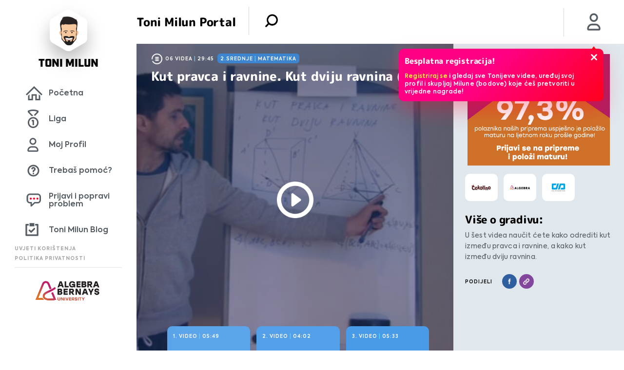

--- FILE ---
content_type: text/html; charset=UTF-8
request_url: https://www.tonimilun.hr/gradivo/kut-pravca-i-ravnine-kut-dviju-ravnina-2s2p/
body_size: 8671
content:
<!DOCTYPE html>
<!--[if IE 8 ]><html lang="en" class="no-js ie8"> <![endif]-->
<!--[if IE 9 ]><html lang="en" class="no-js ie9"> <![endif]-->
<html lang="hr">

<head>
    <meta charset="utf-8">
    <title>Kut pravca i ravnine. Kut dviju ravnina (2S2P) - Toni Milun</title>

    <link rel="stylesheet" href="https://use.typekit.net/edy4oqg.css">
    <link rel="stylesheet" href="https://www.tonimilun.hr/wp-content/themes/toni-milun-wp-desktop/public/css/plugins.css">
    <meta name="format-detection" content="telephone=no">
    <meta name="viewport" content="width=device-width, initial-scale=1.0, maximum-scale=1.0, user-scalable=no">
    <meta name="google-site-verification" content="Yz1ylervLhraknIiX1BMn4_sbA7eZW7OWi18r56eRj4" />
    <link rel="apple-touch-icon" sizes="57x57" href="https://www.tonimilun.hr/wp-content/themes/toni-milun-wp-desktop/favicon/apple-icon-57x57.png">
    <link rel="apple-touch-icon" sizes="60x60" href="https://www.tonimilun.hr/wp-content/themes/toni-milun-wp-desktop/favicon/apple-icon-60x60.png">
    <link rel="apple-touch-icon" sizes="72x72" href="https://www.tonimilun.hr/wp-content/themes/toni-milun-wp-desktop/favicon/apple-icon-72x72.png">
    <link rel="apple-touch-icon" sizes="76x76" href="https://www.tonimilun.hr/wp-content/themes/toni-milun-wp-desktop/favicon/apple-icon-76x76.png">
    <link rel="apple-touch-icon" sizes="114x114" href="https://www.tonimilun.hr/wp-content/themes/toni-milun-wp-desktop/favicon/apple-icon-114x114.png">
    <link rel="apple-touch-icon" sizes="120x120" href="https://www.tonimilun.hr/wp-content/themes/toni-milun-wp-desktop/favicon/apple-icon-120x120.png">
    <link rel="apple-touch-icon" sizes="144x144" href="https://www.tonimilun.hr/wp-content/themes/toni-milun-wp-desktop/favicon/apple-icon-144x144.png">
    <link rel="apple-touch-icon" sizes="152x152" href="https://www.tonimilun.hr/wp-content/themes/toni-milun-wp-desktop/favicon/apple-icon-152x152.png">
    <link rel="apple-touch-icon" sizes="180x180" href="https://www.tonimilun.hr/wp-content/themes/toni-milun-wp-desktop/favicon/apple-icon-180x180.png">
    <link rel="icon" type="image/png" sizes="192x192"  href="https://www.tonimilun.hr/wp-content/themes/toni-milun-wp-desktop/favicon/android-icon-192x192.png">
    <link rel="icon" type="image/png" sizes="32x32" href="https://www.tonimilun.hr/wp-content/themes/toni-milun-wp-desktop/favicon/favicon-32x32.png">
    <link rel="icon" type="image/png" sizes="96x96" href="https://www.tonimilun.hr/wp-content/themes/toni-milun-wp-desktop/favicon/favicon-96x96.png">
    <link rel="icon" type="image/png" sizes="16x16" href="https://www.tonimilun.hr/wp-content/themes/toni-milun-wp-desktop/favicon/favicon-16x16.png">
    <link rel="manifest" href="https://www.tonimilun.hr/wp-content/themes/toni-milun-wp-desktop/favicon/site.webmanifest">
	<!-- Google tag (gtag.js) -->
<script async src="https://www.googletagmanager.com/gtag/js?id=G-XHR06R0P1C"></script>
<script>
  window.dataLayer = window.dataLayer || [];
  function gtag(){dataLayer.push(arguments);}
  gtag('js', new Date());

  gtag('config', 'G-XHR06R0P1C');
</script>
    <meta name="msapplication-TileColor" content="#ffffff">
    <meta name="msapplication-TileImage" content="https://www.tonimilun.hr/wp-content/themes/toni-milun-wp-desktop/favicon//ms-icon-144x144.png">
    <meta name="theme-color" content="#ffffff">
    <meta name="csrf-token" content="49c35df7cb">
    <meta name="description" content="U šest videa naučit ćete kako odrediti kut između pravca i ravnine, a kako kut između dviju ravnina."/>

    <!--[if lt IE 9]>
    <script src="http://html5shiv.googlecode.com/svn/trunk/html5.js"></script>
    <![endif]-->
    <script type="text/javascript">
        var admin_url = 'https://www.tonimilun.hr/wp-admin/admin-ajax.php';
        var directory_uri = 'https://www.tonimilun.hr/wp-content/themes/toni-milun-wp-desktop';
        var home_url = 'https://www.tonimilun.hr';
    </script>
    <link rel="manifest" href="/manifest.json" />
    <script src="https://cdn.onesignal.com/sdks/OneSignalSDK.js" async=""></script>
    <script>
        var OneSignal = window.OneSignal || [];
        OneSignal.push(function() {OneSignal.init({appId: "35cbd9b3-48b7-4d2c-b9ca-1b3d26a6c24e",});});
    </script>
    <!-- Start of HubSpot Embed Code -->
    <script type="text/javascript" id="hs-script-loader" async defer src="//js.hs-scripts.com/8317478.js"></script>
<!-- End of HubSpot Embed Code -->
    <meta name='robots' content='index, follow, max-image-preview:large, max-snippet:-1, max-video-preview:-1' />
	<style>img:is([sizes="auto" i], [sizes^="auto," i]) { contain-intrinsic-size: 3000px 1500px }</style>
	
	<!-- This site is optimized with the Yoast SEO plugin v26.8 - https://yoast.com/product/yoast-seo-wordpress/ -->
	<link rel="canonical" href="https://www.tonimilun.hr/gradivo/kut-pravca-i-ravnine-kut-dviju-ravnina-2s2p/" />
	<meta property="og:locale" content="hr_HR" />
	<meta property="og:type" content="article" />
	<meta property="og:title" content="Kut pravca i ravnine. Kut dviju ravnina (2S2P) - Toni Milun" />
	<meta property="og:description" content="U šest videa naučit ćete kako odrediti kut između pravca i ravnine, a kako kut između dviju ravnina." />
	<meta property="og:url" content="https://www.tonimilun.hr/gradivo/kut-pravca-i-ravnine-kut-dviju-ravnina-2s2p/" />
	<meta property="og:site_name" content="Toni Milun" />
	<meta property="article:modified_time" content="2020-09-16T13:52:24+00:00" />
	<meta property="og:image" content="https://www.tonimilun.hr/wp-content/uploads/2019/06/767494853_640.jpg" />
	<meta property="og:image:width" content="640" />
	<meta property="og:image:height" content="360" />
	<meta property="og:image:type" content="image/jpeg" />
	<meta name="twitter:card" content="summary_large_image" />
	<script type="application/ld+json" class="yoast-schema-graph">{"@context":"https://schema.org","@graph":[{"@type":"WebPage","@id":"https://www.tonimilun.hr/gradivo/kut-pravca-i-ravnine-kut-dviju-ravnina-2s2p/","url":"https://www.tonimilun.hr/gradivo/kut-pravca-i-ravnine-kut-dviju-ravnina-2s2p/","name":"Kut pravca i ravnine. Kut dviju ravnina (2S2P) - Toni Milun","isPartOf":{"@id":"https://www.tonimilun.hr/#website"},"primaryImageOfPage":{"@id":"https://www.tonimilun.hr/gradivo/kut-pravca-i-ravnine-kut-dviju-ravnina-2s2p/#primaryimage"},"image":{"@id":"https://www.tonimilun.hr/gradivo/kut-pravca-i-ravnine-kut-dviju-ravnina-2s2p/#primaryimage"},"thumbnailUrl":"https://www.tonimilun.hr/wp-content/uploads/2019/06/767494853_640.jpg","datePublished":"2019-03-19T13:45:27+00:00","dateModified":"2020-09-16T13:52:24+00:00","breadcrumb":{"@id":"https://www.tonimilun.hr/gradivo/kut-pravca-i-ravnine-kut-dviju-ravnina-2s2p/#breadcrumb"},"inLanguage":"hr","potentialAction":[{"@type":"ReadAction","target":["https://www.tonimilun.hr/gradivo/kut-pravca-i-ravnine-kut-dviju-ravnina-2s2p/"]}]},{"@type":"ImageObject","inLanguage":"hr","@id":"https://www.tonimilun.hr/gradivo/kut-pravca-i-ravnine-kut-dviju-ravnina-2s2p/#primaryimage","url":"https://www.tonimilun.hr/wp-content/uploads/2019/06/767494853_640.jpg","contentUrl":"https://www.tonimilun.hr/wp-content/uploads/2019/06/767494853_640.jpg","width":640,"height":360},{"@type":"BreadcrumbList","@id":"https://www.tonimilun.hr/gradivo/kut-pravca-i-ravnine-kut-dviju-ravnina-2s2p/#breadcrumb","itemListElement":[{"@type":"ListItem","position":1,"name":"Home","item":"https://www.tonimilun.hr/"},{"@type":"ListItem","position":2,"name":"Kut pravca i ravnine. Kut dviju ravnina (2S2P)"}]},{"@type":"WebSite","@id":"https://www.tonimilun.hr/#website","url":"https://www.tonimilun.hr/","name":"Toni Milun","description":"","potentialAction":[{"@type":"SearchAction","target":{"@type":"EntryPoint","urlTemplate":"https://www.tonimilun.hr/?s={search_term_string}"},"query-input":{"@type":"PropertyValueSpecification","valueRequired":true,"valueName":"search_term_string"}}],"inLanguage":"hr"}]}</script>
	<!-- / Yoast SEO plugin. -->


<link rel='dns-prefetch' href='//ajax.googleapis.com' />
<link rel='dns-prefetch' href='//www.google.com' />
<link rel='stylesheet' id='wp-block-library-css' href='https://www.tonimilun.hr/wp-includes/css/dist/block-library/style.min.css?ver=6.8.3' type='text/css' media='all' />
<style id='classic-theme-styles-inline-css' type='text/css'>
/*! This file is auto-generated */
.wp-block-button__link{color:#fff;background-color:#32373c;border-radius:9999px;box-shadow:none;text-decoration:none;padding:calc(.667em + 2px) calc(1.333em + 2px);font-size:1.125em}.wp-block-file__button{background:#32373c;color:#fff;text-decoration:none}
</style>
<style id='global-styles-inline-css' type='text/css'>
:root{--wp--preset--aspect-ratio--square: 1;--wp--preset--aspect-ratio--4-3: 4/3;--wp--preset--aspect-ratio--3-4: 3/4;--wp--preset--aspect-ratio--3-2: 3/2;--wp--preset--aspect-ratio--2-3: 2/3;--wp--preset--aspect-ratio--16-9: 16/9;--wp--preset--aspect-ratio--9-16: 9/16;--wp--preset--color--black: #000000;--wp--preset--color--cyan-bluish-gray: #abb8c3;--wp--preset--color--white: #ffffff;--wp--preset--color--pale-pink: #f78da7;--wp--preset--color--vivid-red: #cf2e2e;--wp--preset--color--luminous-vivid-orange: #ff6900;--wp--preset--color--luminous-vivid-amber: #fcb900;--wp--preset--color--light-green-cyan: #7bdcb5;--wp--preset--color--vivid-green-cyan: #00d084;--wp--preset--color--pale-cyan-blue: #8ed1fc;--wp--preset--color--vivid-cyan-blue: #0693e3;--wp--preset--color--vivid-purple: #9b51e0;--wp--preset--gradient--vivid-cyan-blue-to-vivid-purple: linear-gradient(135deg,rgba(6,147,227,1) 0%,rgb(155,81,224) 100%);--wp--preset--gradient--light-green-cyan-to-vivid-green-cyan: linear-gradient(135deg,rgb(122,220,180) 0%,rgb(0,208,130) 100%);--wp--preset--gradient--luminous-vivid-amber-to-luminous-vivid-orange: linear-gradient(135deg,rgba(252,185,0,1) 0%,rgba(255,105,0,1) 100%);--wp--preset--gradient--luminous-vivid-orange-to-vivid-red: linear-gradient(135deg,rgba(255,105,0,1) 0%,rgb(207,46,46) 100%);--wp--preset--gradient--very-light-gray-to-cyan-bluish-gray: linear-gradient(135deg,rgb(238,238,238) 0%,rgb(169,184,195) 100%);--wp--preset--gradient--cool-to-warm-spectrum: linear-gradient(135deg,rgb(74,234,220) 0%,rgb(151,120,209) 20%,rgb(207,42,186) 40%,rgb(238,44,130) 60%,rgb(251,105,98) 80%,rgb(254,248,76) 100%);--wp--preset--gradient--blush-light-purple: linear-gradient(135deg,rgb(255,206,236) 0%,rgb(152,150,240) 100%);--wp--preset--gradient--blush-bordeaux: linear-gradient(135deg,rgb(254,205,165) 0%,rgb(254,45,45) 50%,rgb(107,0,62) 100%);--wp--preset--gradient--luminous-dusk: linear-gradient(135deg,rgb(255,203,112) 0%,rgb(199,81,192) 50%,rgb(65,88,208) 100%);--wp--preset--gradient--pale-ocean: linear-gradient(135deg,rgb(255,245,203) 0%,rgb(182,227,212) 50%,rgb(51,167,181) 100%);--wp--preset--gradient--electric-grass: linear-gradient(135deg,rgb(202,248,128) 0%,rgb(113,206,126) 100%);--wp--preset--gradient--midnight: linear-gradient(135deg,rgb(2,3,129) 0%,rgb(40,116,252) 100%);--wp--preset--font-size--small: 13px;--wp--preset--font-size--medium: 20px;--wp--preset--font-size--large: 36px;--wp--preset--font-size--x-large: 42px;--wp--preset--spacing--20: 0.44rem;--wp--preset--spacing--30: 0.67rem;--wp--preset--spacing--40: 1rem;--wp--preset--spacing--50: 1.5rem;--wp--preset--spacing--60: 2.25rem;--wp--preset--spacing--70: 3.38rem;--wp--preset--spacing--80: 5.06rem;--wp--preset--shadow--natural: 6px 6px 9px rgba(0, 0, 0, 0.2);--wp--preset--shadow--deep: 12px 12px 50px rgba(0, 0, 0, 0.4);--wp--preset--shadow--sharp: 6px 6px 0px rgba(0, 0, 0, 0.2);--wp--preset--shadow--outlined: 6px 6px 0px -3px rgba(255, 255, 255, 1), 6px 6px rgba(0, 0, 0, 1);--wp--preset--shadow--crisp: 6px 6px 0px rgba(0, 0, 0, 1);}:where(.is-layout-flex){gap: 0.5em;}:where(.is-layout-grid){gap: 0.5em;}body .is-layout-flex{display: flex;}.is-layout-flex{flex-wrap: wrap;align-items: center;}.is-layout-flex > :is(*, div){margin: 0;}body .is-layout-grid{display: grid;}.is-layout-grid > :is(*, div){margin: 0;}:where(.wp-block-columns.is-layout-flex){gap: 2em;}:where(.wp-block-columns.is-layout-grid){gap: 2em;}:where(.wp-block-post-template.is-layout-flex){gap: 1.25em;}:where(.wp-block-post-template.is-layout-grid){gap: 1.25em;}.has-black-color{color: var(--wp--preset--color--black) !important;}.has-cyan-bluish-gray-color{color: var(--wp--preset--color--cyan-bluish-gray) !important;}.has-white-color{color: var(--wp--preset--color--white) !important;}.has-pale-pink-color{color: var(--wp--preset--color--pale-pink) !important;}.has-vivid-red-color{color: var(--wp--preset--color--vivid-red) !important;}.has-luminous-vivid-orange-color{color: var(--wp--preset--color--luminous-vivid-orange) !important;}.has-luminous-vivid-amber-color{color: var(--wp--preset--color--luminous-vivid-amber) !important;}.has-light-green-cyan-color{color: var(--wp--preset--color--light-green-cyan) !important;}.has-vivid-green-cyan-color{color: var(--wp--preset--color--vivid-green-cyan) !important;}.has-pale-cyan-blue-color{color: var(--wp--preset--color--pale-cyan-blue) !important;}.has-vivid-cyan-blue-color{color: var(--wp--preset--color--vivid-cyan-blue) !important;}.has-vivid-purple-color{color: var(--wp--preset--color--vivid-purple) !important;}.has-black-background-color{background-color: var(--wp--preset--color--black) !important;}.has-cyan-bluish-gray-background-color{background-color: var(--wp--preset--color--cyan-bluish-gray) !important;}.has-white-background-color{background-color: var(--wp--preset--color--white) !important;}.has-pale-pink-background-color{background-color: var(--wp--preset--color--pale-pink) !important;}.has-vivid-red-background-color{background-color: var(--wp--preset--color--vivid-red) !important;}.has-luminous-vivid-orange-background-color{background-color: var(--wp--preset--color--luminous-vivid-orange) !important;}.has-luminous-vivid-amber-background-color{background-color: var(--wp--preset--color--luminous-vivid-amber) !important;}.has-light-green-cyan-background-color{background-color: var(--wp--preset--color--light-green-cyan) !important;}.has-vivid-green-cyan-background-color{background-color: var(--wp--preset--color--vivid-green-cyan) !important;}.has-pale-cyan-blue-background-color{background-color: var(--wp--preset--color--pale-cyan-blue) !important;}.has-vivid-cyan-blue-background-color{background-color: var(--wp--preset--color--vivid-cyan-blue) !important;}.has-vivid-purple-background-color{background-color: var(--wp--preset--color--vivid-purple) !important;}.has-black-border-color{border-color: var(--wp--preset--color--black) !important;}.has-cyan-bluish-gray-border-color{border-color: var(--wp--preset--color--cyan-bluish-gray) !important;}.has-white-border-color{border-color: var(--wp--preset--color--white) !important;}.has-pale-pink-border-color{border-color: var(--wp--preset--color--pale-pink) !important;}.has-vivid-red-border-color{border-color: var(--wp--preset--color--vivid-red) !important;}.has-luminous-vivid-orange-border-color{border-color: var(--wp--preset--color--luminous-vivid-orange) !important;}.has-luminous-vivid-amber-border-color{border-color: var(--wp--preset--color--luminous-vivid-amber) !important;}.has-light-green-cyan-border-color{border-color: var(--wp--preset--color--light-green-cyan) !important;}.has-vivid-green-cyan-border-color{border-color: var(--wp--preset--color--vivid-green-cyan) !important;}.has-pale-cyan-blue-border-color{border-color: var(--wp--preset--color--pale-cyan-blue) !important;}.has-vivid-cyan-blue-border-color{border-color: var(--wp--preset--color--vivid-cyan-blue) !important;}.has-vivid-purple-border-color{border-color: var(--wp--preset--color--vivid-purple) !important;}.has-vivid-cyan-blue-to-vivid-purple-gradient-background{background: var(--wp--preset--gradient--vivid-cyan-blue-to-vivid-purple) !important;}.has-light-green-cyan-to-vivid-green-cyan-gradient-background{background: var(--wp--preset--gradient--light-green-cyan-to-vivid-green-cyan) !important;}.has-luminous-vivid-amber-to-luminous-vivid-orange-gradient-background{background: var(--wp--preset--gradient--luminous-vivid-amber-to-luminous-vivid-orange) !important;}.has-luminous-vivid-orange-to-vivid-red-gradient-background{background: var(--wp--preset--gradient--luminous-vivid-orange-to-vivid-red) !important;}.has-very-light-gray-to-cyan-bluish-gray-gradient-background{background: var(--wp--preset--gradient--very-light-gray-to-cyan-bluish-gray) !important;}.has-cool-to-warm-spectrum-gradient-background{background: var(--wp--preset--gradient--cool-to-warm-spectrum) !important;}.has-blush-light-purple-gradient-background{background: var(--wp--preset--gradient--blush-light-purple) !important;}.has-blush-bordeaux-gradient-background{background: var(--wp--preset--gradient--blush-bordeaux) !important;}.has-luminous-dusk-gradient-background{background: var(--wp--preset--gradient--luminous-dusk) !important;}.has-pale-ocean-gradient-background{background: var(--wp--preset--gradient--pale-ocean) !important;}.has-electric-grass-gradient-background{background: var(--wp--preset--gradient--electric-grass) !important;}.has-midnight-gradient-background{background: var(--wp--preset--gradient--midnight) !important;}.has-small-font-size{font-size: var(--wp--preset--font-size--small) !important;}.has-medium-font-size{font-size: var(--wp--preset--font-size--medium) !important;}.has-large-font-size{font-size: var(--wp--preset--font-size--large) !important;}.has-x-large-font-size{font-size: var(--wp--preset--font-size--x-large) !important;}
:where(.wp-block-post-template.is-layout-flex){gap: 1.25em;}:where(.wp-block-post-template.is-layout-grid){gap: 1.25em;}
:where(.wp-block-columns.is-layout-flex){gap: 2em;}:where(.wp-block-columns.is-layout-grid){gap: 2em;}
:root :where(.wp-block-pullquote){font-size: 1.5em;line-height: 1.6;}
</style>
<link rel='stylesheet' id='topbar-css' href='https://www.tonimilun.hr/wp-content/plugins/top-bar/inc/../css/topbar_style.css?ver=6.8.3' type='text/css' media='all' />
<link rel='stylesheet' id='style-css' href='https://www.tonimilun.hr/wp-content/themes/toni-milun-wp-desktop/public/css/style.css?id=07c5d7111ce61790a419&#038;ver=1.11' type='text/css' media='' />
<script type="text/javascript" src="//ajax.googleapis.com/ajax/libs/jquery/1.9.1/jquery.min.js?ver=1.9.1&#039; defer " id="jquery-js"></script>
<script type="text/javascript" id="topbar_frontjs-js-extra">
/* <![CDATA[ */
var tpbr_settings = {"fixed":"fixed","user_who":"notloggedin","guests_or_users":"all","message":"KONFERENCIJA FINANCIJSKE PISMENOSTI TONI MILUN 2.0","status":"active","yn_button":"button","color":"#12bece","button_text":"Saznaj vi\u0161e","button_url":"https:\/\/www.tonimilun.hr\/konferencija\/","button_behavior":"newwindow","is_admin_bar":"no","detect_sticky":"1"};
/* ]]> */
</script>
<script type="text/javascript" src="https://www.tonimilun.hr/wp-content/plugins/top-bar/inc/../js/tpbr_front.min.js?ver=6.8.3&#039; defer " id="topbar_frontjs-js"></script>
<script type="text/javascript" src="https://www.tonimilun.hr/wp-content/themes/toni-milun-wp-desktop/public/js/manifest.js?id=6f15dea8d66323084b11&amp;ver=1.11&#039; defer " id="manifest-js"></script>
<script type="text/javascript" src="https://www.tonimilun.hr/wp-content/themes/toni-milun-wp-desktop/public/js/vendor.js?id=7345fe10890884c256de&amp;ver=1.11&#039; defer " id="vendor-js"></script>
<script type="text/javascript" src="https://www.tonimilun.hr/wp-content/themes/toni-milun-wp-desktop/public/js/polyfill.min.js?id=c23cc96e096fd703d3ef&amp;ver=7.4.5&#039; defer " id="polyfill-js"></script>
<link rel="https://api.w.org/" href="https://www.tonimilun.hr/wp-json/" /><link rel='shortlink' href='https://www.tonimilun.hr/?p=232' />
<link rel="alternate" title="oEmbed (JSON)" type="application/json+oembed" href="https://www.tonimilun.hr/wp-json/oembed/1.0/embed?url=https%3A%2F%2Fwww.tonimilun.hr%2Fgradivo%2Fkut-pravca-i-ravnine-kut-dviju-ravnina-2s2p%2F" />
<link rel="alternate" title="oEmbed (XML)" type="text/xml+oembed" href="https://www.tonimilun.hr/wp-json/oembed/1.0/embed?url=https%3A%2F%2Fwww.tonimilun.hr%2Fgradivo%2Fkut-pravca-i-ravnine-kut-dviju-ravnina-2s2p%2F&#038;format=xml" />
		<style type="text/css" id="wp-custom-css">
			.bottom-bar .footer {
    position: relative!important;
}

#wfboxOverlay,.zlatnikIntro-wrap.league-reminder{
	display:none!important;
}

#tpbr_topbar,.logotonic{display:none!important;}

.page-id-6{opacity: 1!important;}
#app {	opacity: 1!important;}

.miluni{display:none!important;}		</style>
		</head>

<body class="wp-singular gradivo-template-default single single-gradivo postid-232 wp-theme-toni-milun-wp-desktop  app-inner-no-flex singular">

<!-- Header -->
<header id="page-header">

</header>
<!-- /Header -->


<div id="navigation-controller" ref="navigationRef" data-userstatus="">
    
    
    <feedback-form-main :user_data='[]'></feedback-form-main>
    <league-reminder></league-reminder>
</div>

<div class="top-bar" data-method="navigationController">

    <!-- Beta mark -->
<!--    <img class="beta-mark" src="--><?//= get_template_directory_uri(); ?><!--/public/img/sample/beta.png" alt="beta mark">-->

    <!-- tag -->
    <div class="tag">
        <span>
            <i style="background-image: url(https://www.tonimilun.hr/wp-content/themes/toni-milun-wp-desktop/public/img/sample/milun.png); cursor: pointer;" onclick="window.location.href=home_url"></i>
        </span>
        <p class="name">Toni Milun</p>
    </div>

    <!-- title -->
    <p class="title" data-title="Toni Milun Portal"></p>
    <a href="#" class="main-button" id="main-button"></a>
            <a href="https://www.tonimilun.hr/prijava">
            <div id="profile-img-header" class="profile-img"
                 style="background-image: url(https://www.tonimilun.hr/wp-content/themes/toni-milun-wp-desktop/public/img/icons/icon-profil.png); background-size: 50%;"></div>
        </a>
    
    
    <!-- notice wrapper, personalize excluded -->
            <div class="notice-wrapper" id="popup-app">
            <!-- guest users popups -->
            <keep-alive>

                                    <basic-guest-popup :popups='[{"id":304,"title":"Besplatna registracija!","content":"<a href=\"https:\/\/www.tonimilun.hr\/novi-racun\">Registriraj se<\/a> i gledaj sve Tonijeve videe, ure\u0111uj svoj profil i skupljaj Milune (bodove) koje \u0107e\u0161 pretvoriti u vrijedne nagrade!","url":"https:\/\/www.tonimilun.hr\/novi-racun"}]'></basic-guest-popup>
                
                <!-- show component only if percentage is < 100 -->
                <account-percentage :percentage="personalization_percentage"
                v-if="personalization_percentage && personalization_percentage < 100"></account-percentage>


                <!-- Basic reward -->
                <basic-reward v-if="basicRewardWon" :reward_message="basicRewardMessage" :reward="basicReward"></basic-reward>

                <!-- gold reward -->
                <gold-reward v-if="goldRewardWon" :reward_message="goldRewardMessage" :reward="goldReward"></gold-reward>

            </keep-alive>
        </div>
    
    <!-- search-dropdown -->
    <form method="get" action="https://www.tonimilun.hr/" id="search-form">
        <div class="search-wrapper">
            <ul class="search-dropdown cf">
                <li>
                    <input type="text" id="s" name="s" placeholder="Unesite pojam" value="">
                    <a href="#" class="delete"></a>
                </li>
                <li>
                    <p>
                        Gradivo
                        <select name="class" data-method="customDropdown">
                            <option selected value="31">Svo gradivo</option><option value="11" >1.srednje</option><option value="12" >2.srednje</option><option value="13" >3.srednje</option><option value="14" >4.srednje</option><option value="8" >5.razred</option><option value="9" >6.razred</option><option value="2" >7.razred</option><option value="10" >8.razred</option><option value="19" >Fakultet</option>                        </select>
                    </p>
                </li>
                <li>
                    <p>
                        Predmet
                        <select name="case" data-method="customDropdown">
                            <option selected value="">Svi predmeti</option><option value="106" >Državna matura fizika</option><option value="107" >Državna matura kemija</option><option value="105" >Državna matura matematika</option><option value="5" >Fizika</option><option value="4" >Hrvatski jezik</option><option value="3" >Matematika</option><option value="22" >Poslovna matematika</option><option value="21" >Računovodstvo</option><option value="6" >Statistika</option><option value="15" >Vedska matematika</option>                        </select>
                    </p>
                </li>
                <li>
                    <a href="#" id="search-button" class="button-1 thin no-shadow no-arrow red"><span>Pretraži</span></a>
                </li>
            </ul>
        </div>
    </form>
</div>

<div class="bottom-bar cf">
    <!-- <a href="#" class="main-button" id="main-button"></a> -->

    <ul>
        <li class="home">
            <a href="https://www.tonimilun.hr" class="ga-nav-home">Početna</a>
        </li>
        <li class="miluni">
            <a href="https://www.tonimilun.hr/store" class="ga-nav-miluni">Miluni</a>
        </li>
        <li class="liga">
            <a href="https://www.tonimilun.hr/toni-milun-liga-info/" class="ga-nav-league">Liga</a>
        </li>
                    <li class="profile">
                    <a href="https://www.tonimilun.hr/moj-profil"  class="ga-nav-profile">Moj Profil</a>
            </li>
                <li class="help">
            <a href="https://www.tonimilun.hr/cesto-postavljena-pitanja"  class="ga-nav-help">Trebaš pomoć?</a>
        </li>
        <li class="feedback">
            <a href="#"  class="ga-nav-feedback feedback-form-action">Prijavi i popravi problem</a>
        </li>
        <li class="blog" style="padding: 0">
            <a href="https://www.tonimilun.hr/blog/"  class="ga-nav-blog">Toni Milun Blog</a>
        </li>
    </ul>
<a target="_blank" class="logotonic" href="https://bit.ly/ToniMilun-AppGallery"><img style="width: 100%; max-width:300px!important;padding: 5px 50px;" src="https://www.tonimilun.hr/wp-content/uploads/2022/03/AppGallery-ikona-1080x403-1.png"/></a><a  target="_blank" class="logotonic" href="https://bit.ly/ToniMilun-GooglePlay"> <img style="width: 100%; padding: 5px 50px;" src="https://www.tonimilun.hr/wp-content/uploads/2022/03/Google-play-ikona-1080x403-1.png"/></a><a target="_blank"  class="logotonic" href="https://apple.co/3JIBDRJ"><img style="width: 100%; padding: 5px 50px;" src="https://www.tonimilun.hr/wp-content/uploads/2022/03/App-Store-ikona-1080x403-1.png"/></a>
    <div class="footer">
        <a href="https://www.tonimilun.hr/uvjeti-koristenja/" class="ga-terms">Uvjeti korištenja</a>
        <a href="https://www.tonimilun.hr/politika-privatnosti/" class="ga-privacy">Politika privatnosti</a>
        <hr>
        <div>
           <center><img style="max-width:150px; height:auto;" src="https://www.tonimilun.hr/wp-content/uploads/2025/10/University-Algebra-Bernays-logo_boja-crno_h.png"/>
           </center>
        </div>
    </div>
</div>
<style>a.logotonic:hover img { transition:all 0.4s; padding: 5px 40px!important;}.logotonic{display:block;transition:all 0.4s;} .logotonic img{transition:all 0.4s;} .logotonic img{max-width:300px!important;}</style>
<script>
    document.querySelector('#search-button.button-1').addEventListener('click', function (e) {
        e.preventDefault();
        document.getElementById("search-form").submit();
    });
</script>
<!-- Main -->
<div id="app" class="single-curriculum-app">
    <div class="app-inner">
        <div class="lection-section" data-method="lectionIntroAnimations">
            <!-- lection-intro -->
                            <div class="lection-wrap blue">
                    <div class="row cf">
                        <!-- lijevi -->
                        <div class="col">
                            <div class="lection-intro">
                                <div class="img-wrap">

                                    
                                    <a href="https://www.tonimilun.hr/video/kut-pravca-i-ravnine-kut-dviju-ravnina-01-2s2p/" class="img" style="background-image: url(https://www.tonimilun.hr/wp-content/uploads/2019/06/767494853_640.jpg)"></a>
                                    <div class="text-wrap">
                                        <div class="episode-wrap">
                                            <p>06 videa<i> | </i>29:45</p>
                                        </div>
                                        <p class="name">
                                            <span>2.srednje</span>
                                            <i> | </i>
                                            <span>Matematika</span>
                                        </p>
                                        <h1 class="title">Kut pravca i ravnine. Kut dviju ravnina (2S2P)</h1>
                                        <h5 class="text"></h5>
                                    </div>
                                </div>
                            </div>

                                                            <div class="slider-wrap cf">
                                                                            <div class="slide-outer">
                                            <a href="https://www.tonimilun.hr/video/kut-pravca-i-ravnine-kut-dviju-ravnina-01-2s2p/" class="slide ignore">
                                                <div class="specs">
                                                    <p>1. video<i> | </i>05:49</p>
                                                </div>
                                                <p class="slide-title">Kut pravca i ravnine. Kut dviju ravnina 01 (2S2P)</p>

                                                                                            </a>
                                        </div>
                                                                            <div class="slide-outer">
                                            <a href="https://www.tonimilun.hr/video/kut-pravca-i-ravnine-kut-dviju-ravnina-02-2s2p/" class="slide ignore">
                                                <div class="specs">
                                                    <p>2. video<i> | </i>04:02</p>
                                                </div>
                                                <p class="slide-title">Kut pravca i ravnine. Kut dviju ravnina 02 (2S2P)</p>

                                                                                            </a>
                                        </div>
                                                                            <div class="slide-outer">
                                            <a href="https://www.tonimilun.hr/video/kut-pravca-i-ravnine-kut-dviju-ravnina-03-2s2p/" class="slide ignore">
                                                <div class="specs">
                                                    <p>3. video<i> | </i>05:33</p>
                                                </div>
                                                <p class="slide-title">Kut pravca i ravnine. Kut dviju ravnina 03 (2S2P)</p>

                                                                                            </a>
                                        </div>
                                                                            <div class="slide-outer">
                                            <a href="https://www.tonimilun.hr/video/kut-pravca-i-ravnine-kut-dviju-ravnina-04-2s2p/" class="slide ignore">
                                                <div class="specs">
                                                    <p>4. video<i> | </i>04:36</p>
                                                </div>
                                                <p class="slide-title">Kut pravca i ravnine. Kut dviju ravnina 04 (2S2P)</p>

                                                                                            </a>
                                        </div>
                                                                            <div class="slide-outer">
                                            <a href="https://www.tonimilun.hr/video/kut-pravca-i-ravnine-kut-dviju-ravnina-05-2s2p/" class="slide ignore">
                                                <div class="specs">
                                                    <p>5. video<i> | </i>06:44</p>
                                                </div>
                                                <p class="slide-title">Kut pravca i ravnine. Kut dviju ravnina 05 (2S2P)</p>

                                                                                            </a>
                                        </div>
                                                                            <div class="slide-outer">
                                            <a href="https://www.tonimilun.hr/video/kut-pravca-i-ravnine-kut-dviju-ravnina-06-2s2p/" class="slide ignore">
                                                <div class="specs">
                                                    <p>6. video<i> | </i>03:01</p>
                                                </div>
                                                <p class="slide-title">Kut pravca i ravnine. Kut dviju ravnina 06 (2S2P)</p>

                                                                                            </a>
                                        </div>
                                                                    </div>
                            
                        </div>
                        <!-- desni -->
                        <div class="col">
                            <div class="container">

                                
                                <!-- left banner -->
                                                                    <a href="https://hubs.ly/Q03gJRWb0 " target="_blank" class="promoBox ignore">
                                        <img class="ga-brand-cokolinoAdd" src="https://www.tonimilun.hr/wp-content/uploads/2025/04/510x400_TM-portal_DM.jpg" alt="promo">
                                    </a>
                                
                                <!-- right banner -->
                                
                                <!-- partners-slider -->
                                <div class="partners-slider" data-method="partnersSlider">
                                    <a href="https://coko.lino.eu/" class="slide ga-brand-cokolino" style="background-image: url(https://www.tonimilun.hr/wp-content/themes/toni-milun-wp-desktop/public/img/sample/cokolino-podravka.png); background-size: 60%" target="_blank"></a>
                                    <a href="https://www.algebra.hr/" class="slide ga-brand-algebra" style="background-image: url(https://www.tonimilun.hr/wp-content/themes/toni-milun-wp-desktop/public/img/sample/algebra_partner.png); background-size: 60%" target="_blank"></a>
                                    <a href="https://www.euroart93.hr/" class="slide ga-brand-ea" style="background-image: url(https://www.tonimilun.hr/wp-content/themes/toni-milun-wp-desktop/public/img/sample/EA_partner.png); background-size: 40%" target="_blank"></a>
                                </div>

                                <div class="info-area">
                                    <p class="main-title">
                                        Više o gradivu:
                                    </p>
                                    <h5 class="text">U šest videa naučit ćete kako odrediti kut između pravca i ravnine, a kako kut između dviju ravnina.</h5>

                                    <div class="socials">
                                        <span>Podijeli</span>
                                        <ul>
                                            <li>
                                                <a href="#" data-method="shareSocial" data-action="facebook" style="background-image: url(https://www.tonimilun.hr/wp-content/themes/toni-milun-wp-desktop/public/img/icons/icon-face.png)"></a>
                                            </li>
                                            <li>
                                                <a href="#" class="clipboard" data-method="shareSocial" data-action="clipboard" style="background-image: url(https://www.tonimilun.hr/wp-content/themes/toni-milun-wp-desktop/public/img/icons/icon-chain.png)"></a>
                                            </li>
                                        </ul>
                                    </div>

                                </div>
                            </div>

                        </div>
                    </div>
                </div>
            
            <!-- najgledanije - najkomentiranije -->
                            <div class="container-2 most-popular-section" >
                    <div class="row cf">

                                                    <div class="col">
                                <p class="main-title">
                                    Prethodno gradivo:
                                </p>

                                <ul class="most-popular-list cf">
                                                                            <li>
                                            <a href="https://www.tonimilun.hr/gradivo/zbrajanje-i-mnozenje-kompleksnih-brojeva-2s1p/" class="blue">
                                                <p class="label">
                                                    <span>2.srednje</span> <br>
                                                    <span></span>
                                                </p>
                                                <div class="img" style="background-image: url(https://www.tonimilun.hr/wp-content/uploads/2019/06/766952963_640.jpg)"></div>
                                                <p class="title">
                                                    <span>Zbrajanje i množenje kompleksnih brojeva (2S1P)</span>
                                                </p>
                                            </a>
                                        </li>
                                                                            <li>
                                            <a href="https://www.tonimilun.hr/gradivo/rjesenja-kvadratne-jednadzbe-2s1p/" class="blue">
                                                <p class="label">
                                                    <span>2.srednje</span> <br>
                                                    <span></span>
                                                </p>
                                                <div class="img" style="background-image: url(https://www.tonimilun.hr/wp-content/uploads/2019/06/766964706_640.jpg)"></div>
                                                <p class="title">
                                                    <span>Rješenja kvadratne jednadžbe (2S1P)</span>
                                                </p>
                                            </a>
                                        </li>
                                                                            <li>
                                            <a href="https://www.tonimilun.hr/gradivo/vieteove-formule-2s1p/" class="blue">
                                                <p class="label">
                                                    <span>2.srednje</span> <br>
                                                    <span></span>
                                                </p>
                                                <div class="img" style="background-image: url(https://www.tonimilun.hr/wp-content/uploads/2019/06/766970651_640.jpg)"></div>
                                                <p class="title">
                                                    <span>Vieteove formule (2S1P)</span>
                                                </p>
                                            </a>
                                        </li>
                                                                            <li>
                                            <a href="https://www.tonimilun.hr/gradivo/sto-je-funkcija-2s1p/" class="blue">
                                                <p class="label">
                                                    <span>2.srednje</span> <br>
                                                    <span></span>
                                                </p>
                                                <div class="img" style="background-image: url(https://www.tonimilun.hr/wp-content/uploads/2019/06/766978383_640.jpg)"></div>
                                                <p class="title">
                                                    <span>Što je funkcija (2S1P)</span>
                                                </p>
                                            </a>
                                        </li>
                                                                            <li>
                                            <a href="https://www.tonimilun.hr/gradivo/presjek-pravca-i-parabole-2s1p/" class="blue">
                                                <p class="label">
                                                    <span>2.srednje</span> <br>
                                                    <span></span>
                                                </p>
                                                <div class="img" style="background-image: url(https://www.tonimilun.hr/wp-content/uploads/2019/06/767480225_640.jpg)"></div>
                                                <p class="title">
                                                    <span>Presjek pravca i parabole (2S1P)</span>
                                                </p>
                                            </a>
                                        </li>
                                                                            <li>
                                            <a href="https://www.tonimilun.hr/gradivo/vrijednosti-trigonometrijskih-funkcija-kutova-od-30-45-i-60-2s1p/" class="blue">
                                                <p class="label">
                                                    <span>2.srednje</span> <br>
                                                    <span></span>
                                                </p>
                                                <div class="img" style="background-image: url(https://www.tonimilun.hr/wp-content/uploads/2019/06/767481248_640.jpg)"></div>
                                                <p class="title">
                                                    <span>Vrijednosti trigonometrijskih funkcija kutova od 30°, 45° i 60° (2S1P)</span>
                                                </p>
                                            </a>
                                        </li>
                                                                    </ul>
                            </div>
                        
                        
                    </div>
                </div>
            
        </div>
    </div>
</div>
<!-- /Main -->
<script type="speculationrules">
{"prefetch":[{"source":"document","where":{"and":[{"href_matches":"\/*"},{"not":{"href_matches":["\/wp-*.php","\/wp-admin\/*","\/wp-content\/uploads\/*","\/wp-content\/*","\/wp-content\/plugins\/*","\/wp-content\/themes\/toni-milun-wp-desktop\/*","\/*\\?(.+)"]}},{"not":{"selector_matches":"a[rel~=\"nofollow\"]"}},{"not":{"selector_matches":".no-prefetch, .no-prefetch a"}}]},"eagerness":"conservative"}]}
</script>
<script type="text/javascript" src="https://www.tonimilun.hr/wp-content/themes/toni-milun-wp-desktop/public/js/app.js?id=a70f184e32d7f59acd9f&amp;ver=1.11&#039; defer " id="app-js"></script>
<script type="text/javascript" src="//www.google.com/recaptcha/api.js?onload=vueRecaptchaApiLoaded&amp;render=explicit&amp;hl=hr&amp;ver=6.8.3&#039; defer " id="captcha-js"></script>
<footer id="page-footer"></footer>
</body>
</html>
<!--
Performance optimized by W3 Total Cache. Learn more: https://www.boldgrid.com/w3-total-cache/

Object Caching 7/318 objects using Memcached
Page Caching using Memcached 
Database Caching using Memcached (Request-wide modification query)

Served from: www.tonimilun.hr @ 2026-01-23 18:58:35 by W3 Total Cache
-->